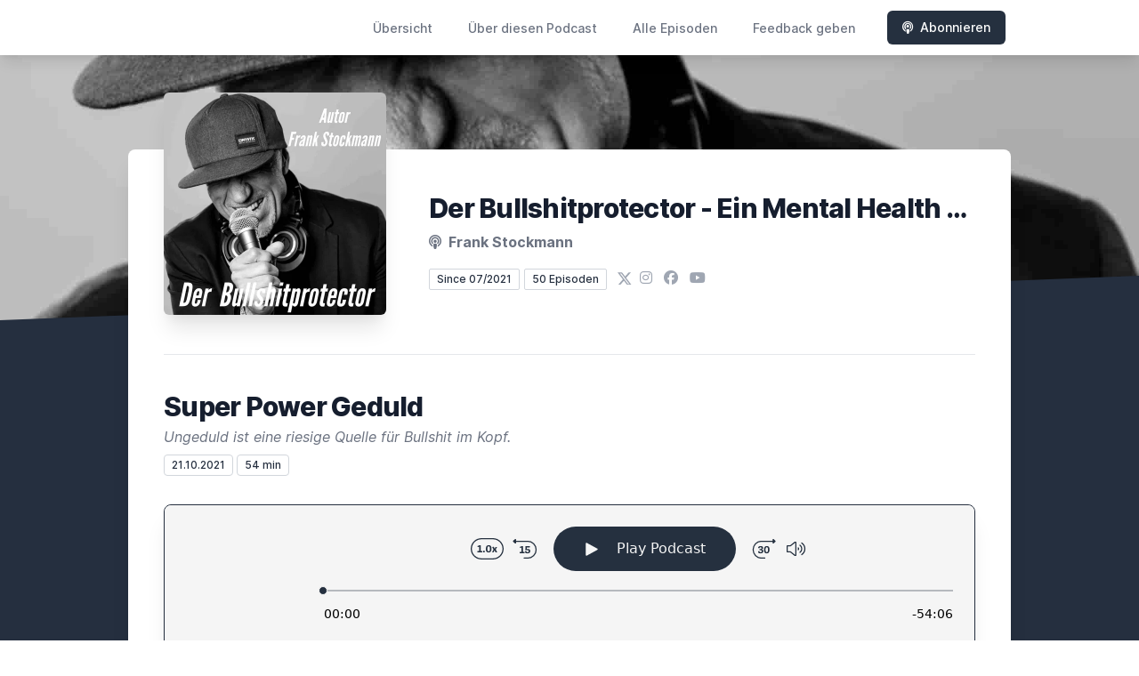

--- FILE ---
content_type: text/html; charset=utf-8
request_url: https://der-bullshitprotector.letscast.fm/episode/super-power-geduld
body_size: 11083
content:
<!DOCTYPE html>
<html lang='de'>
<head>
<meta content='text/html; charset=UTF-8' http-equiv='Content-Type'>
<meta content='width=device-width, initial-scale=1.0' name='viewport'>
<meta content='no-cache' name='turbolinks-cache-control'>
<title>Super Power Geduld | Der Bullshitprotector - Ein Mental Health Podcast </title>
<meta content='In der heutigen Folge 14 möchte ich richtig krass Werbung machen für die Super-Power Geduld. Oder besser gesagt, ich möchte in der Folge LANGSAMKEIT sexy machen. Weil alles immer länger dauert als geplant, brauchen wir die Super-Power Geduld. In dem Podcast erfährst du alles über Geduld und wie du sie trainieren kannst. Ich liebe diese Folge, weil ich endlich das Gefühl bei der Podcast-Produktion habe, jetzt ist alles so wie ich es wollte. Zum Glück hatte ich so viel Geduld. Ich wünsche dir, dass du super viel für deinen Alltag mitnehmen kannst.' name='description'>
<meta content='Mental Health, Mut, Zuversicht, Umgang mit Bullsh*t, Selbstvertrauen, Ungeduld, Geduld, Superpower.' name='keywords'>
<link href='https://letscast.fm/podcasts/der-bullshitprotector-ein-mental-health-podcast-f5d7d075/feed' rel='alternate' title='Der Bullshitprotector - Ein Mental Health Podcast ' type='application/rss+xml'>
<meta content='app-id=1579324197' name='apple-itunes-app'>
<link href='https://der-bullshitprotector.letscast.fm/episode/super-power-geduld' rel='canonical'>
<link rel="icon" type="image/x-icon" href="https://bullshitprotector.de/favicon.ico" />
<link href='https://bcdn.letscast.fm/media/podcast/f5d7d075/artwork-3000x3000.jpg?t=1671259466&amp;width=180&amp;height=180&amp;quality=80&amp;optimizer=image' rel='apple-touch-icon'>
<meta content='https://der-bullshitprotector.letscast.fm/episode/super-power-geduld' property='og:url'>
<meta content='website' property='og:type'>
<meta content='Der Bullshitprotector - Ein Mental Health Podcast ' property='og:site_name'>
<meta content='Super Power Geduld' property='og:title'>
<meta content='In der heutigen Folge 14 möchte ich richtig krass Werbung machen für die Super-Power Geduld. Oder besser gesagt, ich möchte in der Folge LANGSAMKEIT sexy machen. Weil alles immer länger dauert als geplant, brauchen wir die Super-Power Geduld. In dem Podcast erfährst du alles über Geduld und wie du sie trainieren kannst. Ich liebe diese Folge, weil ich endlich das Gefühl bei der Podcast-Produktion habe, jetzt ist alles so wie ich es wollte. Zum Glück hatte ich so viel Geduld. Ich wünsche dir, dass du super viel für deinen Alltag mitnehmen kannst.' property='og:description'>
<meta content='https://bcdn.letscast.fm/media/podcast/f5d7d075/episode/b8f07914/artwork-3000x3000.PNG?t=1634833725&amp;width=1400&amp;height=1400&amp;quality=80' property='og:image'>
<meta content='@StockmannFrank' name='twitter:site'>
<meta content='player' name='twitter:card'>
<meta content='Super Power Geduld' name='twitter:title'>
<meta content='https://der-bullshitprotector.letscast.fm/episode/super-power-geduld?layout=twitter-player' name='twitter:player'>
<meta content='https://lcdn.letscast.fm/media/podcast/f5d7d075/episode/b8f07914.mp3?t=1634832812' name='twitter:player:stream'>
<meta content='audio/mpeg' name='twitter:player:stream:content_type'>
<meta content='440' name='twitter:player:width'>
<meta content='440' name='twitter:player:height'>
<meta content='In der heutigen Folge 14 möchte ich richtig krass Werbung machen für die Super-Power Geduld. Oder besser gesagt, ich möchte in der Folge LANGSAMKEIT sexy machen. Weil alles immer länger dauert als geplant, brauchen wir die Super-Power Geduld. In dem Podcast erfährst du alles über Geduld und wie du sie trainieren kannst. Ich liebe diese Folge, weil ich endlich das Gefühl bei der Podcast-Produktion habe, jetzt ist alles so wie ich es wollte. Zum Glück hatte ich so viel Geduld. Ich wünsche dir, dass du super viel für deinen Alltag mitnehmen kannst.' name='twitter:description'>
<meta content='https://bcdn.letscast.fm/media/podcast/f5d7d075/episode/b8f07914/artwork-3000x3000.PNG?t=1634833725&amp;width=1400&amp;height=1400&amp;quality=80' name='twitter:image'>
<meta name="csrf-param" content="authenticity_token" />
<meta name="csrf-token" content="8IGwCOJmXhOKSW6KbVZ1XXPIOVYwFQKdw64UsBTrYHy5w1TFIevl+h5NhjeGmgMyCDzbzGV3z+CgYAKApVksjg==" />

<link rel="stylesheet" media="screen" href="/packs/css/application-10c23002.css" data-turbolinks-track="reload" />
<script src="/packs/js/site/application-486f59e6c780e42a768f.js" data-turbolinks-track="reload"></script>
<style>
  .border-teal-400, .border-teal-500, .border-teal-700 {
    color: #25303f !important;
  }
  .bg-teal-400 {
    background-color: #25303f !important;
  }
  .bg-teal-600 {
    background-color: #25303f !important;
  }
  .border-teal-400 {
    border-color: #25303f !important;
  }
</style>
</head>
<body>
<nav class='top-0 absolute bg-white z-50 w-full flex flex-wrap items-center justify-between px-2 py-3 navbar-expand-lg shadow-lg'>
<div class='container px-4 mx-auto flex flex-wrap items-center justify-between'>
<div class='w-full relative flex justify-between lg:w-auto lg:static lg:block lg:justify-start cursor-pointer' onclick='toggleNavbar(&#39;collapse-navbar&#39;)'>
<div class='text-gray-500 text-lg font-medium ml-1 lg:hidden'>
Episode
</div>
<button class='cursor-pointer text-xl leading-none px-3 py-1 border border-solid border-transparent rounded bg-transparent block lg:hidden outline-none focus:outline-none'>
<i class='text-gray-500 fas fa-bars'></i>
</button>
</div>
<div class='lg:flex flex-grow items-center lg:bg-transparent lg:shadow-none hidden' id='collapse-navbar'>
<hr class='my-4 lg:hidden'>
<div class='lg:hidden'>
<ul class='mx-auto flex flex-col justify-end list-none' style='max-width: 980px;'>
<li class='flex items-center'>
<a class='text-lg mb-4 lg:mb-0 lg:ml-8 inline-flex items-center px-1 pt-1 border-b-2 border-transparent lg:text-sm font-medium leading-5 hover:border-gray-300 text-gray-500 focus:outline-none focus:border-teal-700 transition duration-150 ease-in-out hover:text-gray-900' href='https://der-bullshitprotector.letscast.fm/'>
Übersicht
</a>
</li>
<li class='flex items-center'>
<a class='text-lg mb-4 lg:mb-0 lg:ml-8 inline-flex items-center px-1 pt-1 border-b-2 border-transparent lg:text-sm font-medium leading-5 hover:border-gray-300 text-gray-500 focus:outline-none focus:border-teal-700 transition duration-150 ease-in-out hover:text-gray-900' href='https://der-bullshitprotector.letscast.fm/about#about'>
Über diesen Podcast
</a>
</li>
<li class='flex items-center'>
<a class='text-lg mb-4 lg:mb-0 lg:ml-8 inline-flex items-center px-1 pt-1 border-b-2 border-transparent lg:text-sm font-medium leading-5 hover:border-gray-300 text-gray-500 focus:outline-none focus:border-teal-700 transition duration-150 ease-in-out hover:text-gray-900' href='https://der-bullshitprotector.letscast.fm/index#episodes'>
Alle Episoden
</a>
</li>
<li class='flex items-center'>
<a class='text-lg mb-4 lg:mb-0 lg:ml-8 inline-flex items-center px-1 pt-1 border-b-2 border-transparent lg:text-sm font-medium leading-5 hover:border-gray-300 text-gray-500 focus:outline-none focus:border-teal-700 transition duration-150 ease-in-out hover:text-gray-900' href='https://der-bullshitprotector.letscast.fm/feedback#feedback'>
Feedback geben
</a>
</li>
<li class='flex items-center'>
<a href='https://der-bullshitprotector.letscast.fm/subscribe#subscribe'>
<button class='subscribe-button mb-4 lg:mb-0 mt-3 lg:mt-0 lg:ml-8 relative inline-flex items-center px-4 py-2 border border-transparent text-sm leading-5 font-medium rounded-md text-white bg-teal-400 shadow-sm hover:bg-teal-500 focus:outline-none focus:border-teal-700 focus:shadow-outline-teal active:bg-teal-700 transition ease-in-out duration-150 cursor-pointer'>
<i class='fas fa-podcast mr-2'></i>
Abonnieren
</button>
</a>
</li>
</ul>
</div>
<div class='hidden lg:block self-center container'>
<ul class='mx-auto flex flex-row justify-end list-none' style='max-width: 980px;'>
<li class='flex items-center'>
<a class='text-lg mb-4 lg:mb-0 lg:ml-8 inline-flex items-center px-1 pt-1 border-b-2 border-transparent lg:text-sm font-medium leading-5 hover:border-gray-300 text-gray-500 focus:outline-none focus:border-teal-700 transition duration-150 ease-in-out hover:text-gray-900' href='https://der-bullshitprotector.letscast.fm/'>
Übersicht
</a>
</li>
<li class='flex items-center'>
<a class='text-lg mb-4 lg:mb-0 lg:ml-8 inline-flex items-center px-1 pt-1 border-b-2 border-transparent lg:text-sm font-medium leading-5 hover:border-gray-300 text-gray-500 focus:outline-none focus:border-teal-700 transition duration-150 ease-in-out hover:text-gray-900' href='https://der-bullshitprotector.letscast.fm/about'>
Über diesen Podcast
</a>
</li>
<li class='flex items-center'>
<a class='text-lg mb-4 lg:mb-0 lg:ml-8 inline-flex items-center px-1 pt-1 border-b-2 border-transparent lg:text-sm font-medium leading-5 hover:border-gray-300 text-gray-500 focus:outline-none focus:border-teal-700 transition duration-150 ease-in-out hover:text-gray-900' href='https://der-bullshitprotector.letscast.fm/index'>
Alle Episoden
</a>
</li>
<li class='flex items-center'>
<a class='text-lg mb-4 lg:mb-0 lg:ml-8 inline-flex items-center px-1 pt-1 border-b-2 border-transparent lg:text-sm font-medium leading-5 hover:border-gray-300 text-gray-500 focus:outline-none focus:border-teal-700 transition duration-150 ease-in-out hover:text-gray-900' href='https://der-bullshitprotector.letscast.fm/feedback'>
Feedback geben
</a>
</li>
<li class='flex items-center'>
<a href='https://der-bullshitprotector.letscast.fm/subscribe'>
<button class='subscribe-button mb-4 lg:mb-0 mt-3 lg:mt-0 lg:ml-8 relative inline-flex items-center px-4 py-2 border border-transparent text-sm leading-5 font-medium rounded-md text-white bg-teal-400 shadow-sm hover:bg-teal-500 focus:outline-none focus:border-teal-700 focus:shadow-outline-teal active:bg-teal-700 transition ease-in-out duration-150 cursor-pointer'>
<i class='fas fa-podcast mr-2'></i>
Abonnieren
</button>
</a>
</li>
</ul>
</div>
<div class='hidden lg:block'></div>
</div>
</div>
</nav>

<div class='mt-13 lg:mt-15' id='root'>
<main>
<section class='relative block bg-gray-100' style='height: 300px;'>
<div class='absolute top-0 w-full h-full bg-center bg-cover' style='background-image: url(&quot;https://bcdn.letscast.fm/media/glvp81bw1ik25udksr4hgq5c8abj?t=1671261175&amp;optimizer=image&amp;quality=90&quot;);'>
<span class='w-full h-full absolute opacity-0 bg-black' id='blackOverlay'></span>
</div>
<div class='top-auto bottom-0 left-0 right-0 w-full absolute pointer-events-none overflow-hidden' style='height: 70px; transform: translateZ(0px);'>
<svg class='absolute bottom-0 overflow-hidden' preserveaspectratio='none' version='1.1' viewbox='0 0 2560 100' x='0' xmlns='http://www.w3.org/2000/svg' y='0'>
<polygon class='text-gray-800 fill-current' points='2560 0 2560 100 0 100'></polygon>
</svg>
</div>
</section>
<section class='relative py-16 bg-gray-800'>
<div class='container mx-auto px-0 md:px-4 max-w-5xl'>
<div class='relative flex flex-col min-w-0 break-words bg-white w-full mb-6 shadow-xl md:rounded-lg -mt-64'>
<div class='px-4 sm:px-10'>
<div class='flex flex-wrap lg:flex-no-wrap justify-center lg:justify-start'>
<div class='relative mb-0' style='min-width: 250px;'>
<a href='https://der-bullshitprotector.letscast.fm/'>
<img alt='Der Bullshitprotector - Ein Mental Health Podcast  Cover' class='podcast-cover shadow-xl h-auto align-middle rounded-md border-none -my-16' height='250' src='https://bcdn.letscast.fm/media/podcast/f5d7d075/artwork-3000x3000.jpg?t=1671259466&amp;optimizer=image&amp;quality=80&amp;height=500&amp;width=500' width='250'>
</a>
</div>
<div class='w-full mt-24 lg:mt-12 text-center overflow-hidden lg:ml-12 lg:text-left lg:my-12'>
<h1 class='podcast-title text-2xl leading-8 font-extrabold tracking-tight text-gray-900 sm:text-3xl sm:leading-9 mb-2 truncate'>
Der Bullshitprotector - Ein Mental Health Podcast
</h1>
<div class='leading-normal mt-0 mb-4 text-gray-500 font-bold text-xs md:text-base'>
<i class='fas fa-podcast mr-1 text-gray-500 text-xs md:text-base'></i>
Frank Stockmann
</div>
<div class='flex flex-col lg:flex-row justify-start'>
<div class='lg:mr-2'>
<span class='badge inline-flex items-center px-2 rounded-sm text-xs font-medium bg-white text-gray-800 border border-gray-300 py-0.5'>
Since 07/2021
</span>
<a href='https://der-bullshitprotector.letscast.fm/index'>
<span class='badge inline-flex items-center px-2 rounded-sm text-xs font-medium bg-white text-gray-800 border border-gray-300 py-0.5'>
50 Episoden
</span>
</a>
</div>
<div class='mt-2 lg:mt-0'>
<a class='social-icon ml-1 text-gray-400 hover:text-gray-500' href='https://x.com/StockmannFrank' rel='noopener noreferrer' target='_blank' title='X'>
<span class='sr-only'>X</span>
<svg class='h-4 w-4 inline mb-1' fill='currentColor' viewbox='0 0 300 217'>
<path d='m236 0h46l-101 115 118 156h-92.6l-72.5-94.8-83 94.8h-46l107-123-113-148h94.9l65.5 86.6zm-16.1 244h25.5l-165-218h-27.4z'></path>
</svg>
</a>
<a class='social-icon mx-1 text-gray-400 hover:text-gray-500' href='https://instagram.com/der_bullshitprotector_podcast' rel='noopener noreferrer' target='_blank' title='Instagram'>
<span class='sr-only'>Instagram</span>
<i class='fab fa-instagram text-base'></i>
</a>
<a class='social-icon mx-1 text-gray-400 hover:text-gray-500' href='https://www.facebook.com/profile.php?id=100070680761661' rel='noopener noreferrer' target='_blank' title='Facebook'>
<span class='sr-only'>Facebook</span>
<i class='fab fa-facebook text-base'></i>
</a>
<a class='social-icon mx-1 text-gray-400 hover:text-gray-500' href='https://www.youtube.com/channel/UC7qbYfhoJnyDnO4Rt45K77A' rel='noopener noreferrer' target='_blank' title='YouTube'>
<span class='sr-only'>YouTube</span>
<i class='fab fa-youtube text-base'></i>
</a>
</div>
</div>
</div>
</div>
<div id='content'>
<div class='mt-6 py-10 border-t border-gray-200'>
<div class='flex flex-wrap justify-center'>
<div class='w-full'>
<h1 class='text-2xl leading-8 font-extrabold tracking-tight text-gray-900 sm:text-3xl sm:leading-9'>
Super Power Geduld
</h1>
<p class='mt-1 text-gray-500 italic text-md truncate'>
Ungeduld ist eine riesige Quelle für Bullshit im Kopf.
</p>
<p class='text-gray-500 mt-2 mb-8 text-xs md:text-sm'>
<span class='badge inline-flex items-center px-2 rounded text-xs font-medium bg-white text-gray-800 border border-gray-300 py-0.5'>
21.10.2021
</span>
<span class='badge inline-flex items-center px-2 rounded text-xs font-medium bg-white text-gray-800 border border-gray-300 py-0.5'>
54 min
</span>
</p>
<div class='player-container shadow-xl rounded-lg border' style='background-color: #F5F5F5; border-color:#252f3f;'>
<div data-template='/podlove/player/templates/variant-xl-no-title.html?20240301' id='player'></div>
<script>
  window
    .podlovePlayer("#player", {"version":5,"show":{"title":"Der Bullshitprotector - Ein Mental Health Podcast ","subtitle":"Der vermutlich beste Podcast, um dich gegen Kopfkino zu schützen","summary":"\u003cdiv\u003eDieser Podcast macht dich nicht sofort glücklich. In diesem Podcast kritisieren wir niemand und sprechen auch nicht über den \u003cstrong\u003eganzen Bullsh*t in der Welt\u003c/strong\u003e. Wir sprechen nur über den Bullsh*t in unserem eigenen Kopf und wie wir unsere inneren \u003cstrong\u003eDämonen geduldig bändigen\u003c/strong\u003e können. In diesem Podcast bekommst du viele alltagstaugliche Impulse\u0026nbsp;\u003cbr\u003ewie du einen kühlen Kopf behalten kannst, wenn alle anderen durchdrehen.\u0026nbsp;Auf Spotify, Apple Podcast, Google Podcast, Amazon Music und allen anderen Plattformen.\u003c/div\u003e","poster":"https://lcdn.letscast.fm/media/podcast/f5d7d075/artwork-300x300.jpg?t=1671259466","link":"https://bullshitprotector.de"},"title":"Super Power Geduld","subtitle":"Ungeduld ist eine riesige Quelle für Bullshit im Kopf.","summary":"\u003cdiv\u003eIn der heutigen Folge 14 möchte ich richtig krass Werbung machen für die Super-Power Geduld. Oder besser gesagt, ich möchte in der Folge LANGSAMKEIT sexy machen. Weil alles immer länger dauert als geplant, brauchen wir die Super-Power Geduld. In dem Podcast erfährst du alles über Geduld und wie du sie trainieren kannst. Ich liebe diese Folge, weil ich endlich das Gefühl bei der Podcast-Produktion habe, jetzt ist alles so wie ich es wollte. Zum Glück hatte ich so viel Geduld. Ich wünsche dir, dass du super viel für deinen Alltag mitnehmen kannst.\u003c/div\u003e\u003cbr\u003e\u003cbr\u003e\u003cdiv\u003e\u003cstrong\u003eHomepage\u003c/strong\u003e: \u003ca href=\"https://bullshitprotector.de/\"\u003ehttps://bullshitprotector.de\u003c/a\u003e\u0026nbsp;\u003c/div\u003e\u003cdiv\u003e\u003cstrong\u003eInstagram:\u003c/strong\u003e \u003ca href=\"https://www.instagram.com/happytoday.germany\"\u003ehttps://www.instagram.com/happytoday.germany\u003c/a\u003e\u0026nbsp;\u003c/div\u003e\u003cdiv\u003e\u003cstrong\u003eLinkedIn\u003c/strong\u003e:\u003ca href=\"https://www.linkedin.com/in/frank-stockmann-36b386aa\"\u003ehttps://www.linkedin.com/in/frank-stockmann-36b386aa\u003c/a\u003e\u0026nbsp;\u003c/div\u003e\u003cdiv\u003e\u003cstrong\u003eYouTube:\u003c/strong\u003e \u003ca href=\"https://www.youtube.com/channel/UCUQq7qF7ycv6TAskZB4G2BQ\"\u003ehttps://www.youtube.com/channel/UCUQq7qF7ycv6TAskZB4G2BQ\u003c/a\u003e\u0026nbsp;\u003c/div\u003e\u003cdiv\u003e\u003cstrong\u003eTwitter:\u003c/strong\u003e \u003ca href=\"https://twitter.com/stockmannfrank\"\u003ehttps://twitter.com/stockmannfrank\u003c/a\u003e\u0026nbsp;\u003c/div\u003e\u003cdiv\u003e\u003cstrong\u003eFacebook:\u003c/strong\u003e \u003ca href=\"https://www.facebook.com/profile.php?id=100070680761661\"\u003ehttps://www.facebook.com/profile.php?id=100070680761661\u003c/a\u003e\u0026nbsp;\u003c/div\u003e\u003cdiv\u003e\u003cstrong\u003eTikTok:\u003c/strong\u003e \u003ca href=\"https://www.tiktok.com/frankstockmann\"\u003ehttps://www.tiktok.com/frankstockmann\u003c/a\u003e\u0026nbsp;\u003c/div\u003e\u003cdiv\u003e\u003cstrong\u003eXING: \u003c/strong\u003e\u003ca href=\"https://www.xing.com/profile/Frank_Stockmann6/cv\"\u003ehttps://www.xing.com/profile/Frank_Stockmann6/cv\u003c/a\u003e\u0026nbsp;\u003c/div\u003e","publicationDate":"2021-10-21T18:00:00.000+02:00","poster":"https://lcdn.letscast.fm/media/podcast/f5d7d075/episode/b8f07914/artwork-300x300.PNG?t=1634833725","duration":"00:54:06","link":"https://der-bullshitprotector.letscast.fm/episode/super-power-geduld","audio":[{"url":"https://lcdn.letscast.fm/media/podcast/f5d7d075/episode/b8f07914.mp3?t=1634832812","size":51930174,"title":"MP3 Audio (mp3)","mimeType":"audio/mpeg"}],"visibleComponents":["controlChapters","controlSteppers","episodeTitle","poster","progressbar","showTitle","subtitle","tabAudio","tabChapters","tabFiles","tabShare","tabInfo","tabTranscripts"],"files":[],"chapters":[],"contributors":[],"transcripts":[],"subscribe-button":{"feed":"https://letscast.fm/podcasts/der-bullshitprotector-ein-mental-health-podcast-f5d7d075/feed","clients":[{"id":"apple-podcasts","service":"1579324197"},{"id":"deezer","service":"2817632"},{"id":"spotify","service":"62cUIg3FCcwwY96PdsEUVa"},{"id":"youtube","service":"UC7qbYfhoJnyDnO4Rt45K77A"},{"id":"amazon-music","service":"aae2e968-7b2a-4b9d-9270-f5cbe65df85d"},{"id":"downcast"},{"id":"overcast"},{"id":"podcast-addict"},{"id":"rss","service":"https://letscast.fm/podcasts/der-bullshitprotector-ein-mental-health-podcast-f5d7d075/feed"}]},"share":{"channels":["twitter","facebook","linkedin","xing","pinterest","whats-app","link","mail"],"outlet":"/share.html","sharePlaytime":true},"features":{"persistTab":false,"persistPlaystate":false}}, {"base":"/podlove/player/","activeTab":null,"theme":{"tokens":{"brand":"#E64415","brandDark":"#25303f","brandDarkest":"#1A3A4A","brandLightest":"#F5F5F5","shadeDark":"#807E7C","shadeBase":"#807E7C","contrast":"#000","alt":"#fff"},"fonts":{}},"subscribe-button":{"feed":"https://letscast.fm/podcasts/der-bullshitprotector-ein-mental-health-podcast-f5d7d075/feed","clients":[{"id":"apple-podcasts","service":"1579324197"},{"id":"deezer","service":"2817632"},{"id":"spotify","service":"62cUIg3FCcwwY96PdsEUVa"},{"id":"youtube","service":"UC7qbYfhoJnyDnO4Rt45K77A"},{"id":"amazon-music","service":"aae2e968-7b2a-4b9d-9270-f5cbe65df85d"},{"id":"downcast"},{"id":"overcast"},{"id":"podcast-addict"},{"id":"rss","service":"https://letscast.fm/podcasts/der-bullshitprotector-ein-mental-health-podcast-f5d7d075/feed"}]},"playlist":[{"title":"Bye Bye Selbsthilfe-Ratgeber","config":"https://letscast.fm/podcasts/der-bullshitprotector-ein-mental-health-podcast-f5d7d075/episodes/bye-bye-selbsthilfe-ratgeber/player.json","duration":"00:42:45"},{"title":"Manifestieren im Leistungssport?","config":"https://letscast.fm/podcasts/der-bullshitprotector-ein-mental-health-podcast-f5d7d075/episodes/manifestieren-im-leistungssport/player.json","duration":"00:54:19"},{"title":"Lässt sich Lässigkeit trainieren?","config":"https://letscast.fm/podcasts/der-bullshitprotector-ein-mental-health-podcast-f5d7d075/episodes/laesst-sich-laessigkeit-trainieren/player.json","duration":"00:49:44"},{"title":"Believe","config":"https://letscast.fm/podcasts/der-bullshitprotector-ein-mental-health-podcast-f5d7d075/episodes/believe/player.json","duration":"00:54:06"},{"title":"Irgendwas stimmt hier nicht?!","config":"https://letscast.fm/podcasts/der-bullshitprotector-ein-mental-health-podcast-f5d7d075/episodes/irgendwas-stimmt-hier-nicht/player.json","duration":"00:46:17"},{"title":"Umgang mit seelischen Schmerzen","config":"https://letscast.fm/podcasts/der-bullshitprotector-ein-mental-health-podcast-f5d7d075/episodes/umgang-mit-seelischen-schmerzen/player.json","duration":"00:50:06"},{"title":"Fluch dich gesund!","config":"https://letscast.fm/podcasts/der-bullshitprotector-ein-mental-health-podcast-f5d7d075/episodes/fluch-dich-gesund-d9f6f8dc-bffe-4799-a35f-62cbf6248246/player.json","duration":"00:41:44"},{"title":"Just do it?","config":"https://letscast.fm/podcasts/der-bullshitprotector-ein-mental-health-podcast-f5d7d075/episodes/just-do-it/player.json","duration":"00:48:45"},{"title":"Fehler ehrlich zugeben?","config":"https://letscast.fm/podcasts/der-bullshitprotector-ein-mental-health-podcast-f5d7d075/episodes/fehler-ehrlich-zugeben/player.json","duration":"00:34:57"},{"title":"Radikale Zuversicht !?","config":"https://letscast.fm/podcasts/der-bullshitprotector-ein-mental-health-podcast-f5d7d075/episodes/radikale-zuversicht/player.json","duration":"00:59:59"},{"title":"SIXPACKMIND","config":"https://letscast.fm/podcasts/der-bullshitprotector-ein-mental-health-podcast-f5d7d075/episodes/sixpackmind/player.json","duration":"00:38:10"},{"title":"Mentaltraining im Tennis","config":"https://letscast.fm/podcasts/der-bullshitprotector-ein-mental-health-podcast-f5d7d075/episodes/mentaltraining-im-tennis/player.json","duration":"00:38:10"},{"title":"Umgang mit Extremsituationen","config":"https://letscast.fm/podcasts/der-bullshitprotector-ein-mental-health-podcast-f5d7d075/episodes/umgang-mit-extremsituationen/player.json","duration":"00:37:40"},{"title":"Aufgeben oder Weitermachen? ","config":"https://letscast.fm/podcasts/der-bullshitprotector-ein-mental-health-podcast-f5d7d075/episodes/aufgeben-oder-weitermachen/player.json","duration":"00:40:31"},{"title":"Wie hört man auf sein Herz?","config":"https://letscast.fm/podcasts/der-bullshitprotector-ein-mental-health-podcast-f5d7d075/episodes/wie-hoert-man-auf-sein-herz/player.json","duration":"00:38:43"},{"title":"Die Macht der positiven Erwartung","config":"https://letscast.fm/podcasts/der-bullshitprotector-ein-mental-health-podcast-f5d7d075/episodes/die-macht-der-positiven-erwartung/player.json","duration":"00:35:16"},{"title":"Angst \u0026 Angstmacher","config":"https://letscast.fm/podcasts/der-bullshitprotector-ein-mental-health-podcast-f5d7d075/episodes/angst-angstmacher/player.json","duration":"00:32:13"},{"title":"Das große Nerven flattern","config":"https://letscast.fm/podcasts/der-bullshitprotector-ein-mental-health-podcast-f5d7d075/episodes/das-grosse-nerven-flattern/player.json","duration":"00:38:58"},{"title":"Atme dich frei","config":"https://letscast.fm/podcasts/der-bullshitprotector-ein-mental-health-podcast-f5d7d075/episodes/atme-dich-frei/player.json","duration":"00:36:22"},{"title":"Mut machen - Teil 2","config":"https://letscast.fm/podcasts/der-bullshitprotector-ein-mental-health-podcast-f5d7d075/episodes/mut-machen-teil-2/player.json","duration":"00:32:10"},{"title":"Wir brauchen mehr echte Mutmacher","config":"https://letscast.fm/podcasts/der-bullshitprotector-ein-mental-health-podcast-f5d7d075/episodes/wir-brauchen-mehr-echte-mutmacher/player.json","duration":"00:37:36"},{"title":"Bye Bye Trainingsweltmeister - Teil 4","config":"https://letscast.fm/podcasts/der-bullshitprotector-ein-mental-health-podcast-f5d7d075/episodes/bye-bye-trainingsweltmeister-teil-4/player.json","duration":"00:42:11"},{"title":"Bye Bye Trainingsweltmeister - Teil 3","config":"https://letscast.fm/podcasts/der-bullshitprotector-ein-mental-health-podcast-f5d7d075/episodes/bye-bye-trainingsweltmeister-teil-3/player.json","duration":"00:36:31"},{"title":"Bye Bye Trainingsweltmeister - Teil 2","config":"https://letscast.fm/podcasts/der-bullshitprotector-ein-mental-health-podcast-f5d7d075/episodes/bye-bye-trainingsweltmeister-teil-2/player.json","duration":"00:31:04"},{"title":"Bye Bye Trainingsweltmeister - Teil 1","config":"https://letscast.fm/podcasts/der-bullshitprotector-ein-mental-health-podcast-f5d7d075/episodes/bye-bye-trainingsweltmeister-teil-1/player.json","duration":"00:30:40"},{"title":"Meine Freundin wurde vergewaltigt","config":"https://letscast.fm/podcasts/der-bullshitprotector-ein-mental-health-podcast-f5d7d075/episodes/meine-freundin-wurde-vergewaltigt/player.json","duration":"00:51:07"},{"title":"Was ich von C-Date für 2022 gelernt habe","config":"https://letscast.fm/podcasts/der-bullshitprotector-ein-mental-health-podcast-f5d7d075/episodes/was-ich-von-c-date-fuer-2022-gelernt-habe/player.json","duration":"00:27:58"},{"title":"Weihnachten ist das, was wir daraus machen","config":"https://letscast.fm/podcasts/der-bullshitprotector-ein-mental-health-podcast-f5d7d075/episodes/weihnachten-ist-das-was-wir-daraus-machen/player.json","duration":"00:35:07"},{"title":"Vertrauen in schwierigen Zeiten","config":"https://letscast.fm/podcasts/der-bullshitprotector-ein-mental-health-podcast-f5d7d075/episodes/vertrauen-in-schwierigen-zeiten/player.json","duration":"00:33:08"},{"title":"Vom Vizeweltmeister zum Weltmeister","config":"https://letscast.fm/podcasts/der-bullshitprotector-ein-mental-health-podcast-f5d7d075/episodes/vom-vizeweltmeister-zum-weltmeister/player.json","duration":"01:45:04"},{"title":"Soll ich ihr verzeihen?","config":"https://letscast.fm/podcasts/der-bullshitprotector-ein-mental-health-podcast-f5d7d075/episodes/soll-ich-ihr-verzeihen/player.json","duration":"00:32:48"},{"title":"Esoterik!?","config":"https://letscast.fm/podcasts/der-bullshitprotector-ein-mental-health-podcast-f5d7d075/episodes/esoterik/player.json","duration":"00:40:03"},{"title":"Happier than ever?","config":"https://letscast.fm/podcasts/der-bullshitprotector-ein-mental-health-podcast-f5d7d075/episodes/happier-than-ever/player.json","duration":"00:33:05"},{"title":"Was willst du wirklich?","config":"https://letscast.fm/podcasts/der-bullshitprotector-ein-mental-health-podcast-f5d7d075/episodes/was-willst-du-wirklich/player.json","duration":"00:34:58"},{"title":"Haben wir wirklich eine Wahl?","config":"https://letscast.fm/podcasts/der-bullshitprotector-ein-mental-health-podcast-f5d7d075/episodes/haben-wir-wirklich-eine-wahl/player.json","duration":"00:37:21"},{"title":"Zweifel als Stärke","config":"https://letscast.fm/podcasts/der-bullshitprotector-ein-mental-health-podcast-f5d7d075/episodes/zweifel-als-staerke/player.json","duration":"00:34:31"},{"title":"Bye Bye Absagenfrust","config":"https://letscast.fm/podcasts/der-bullshitprotector-ein-mental-health-podcast-f5d7d075/episodes/bye-bye-absagenfrust/player.json","duration":"00:35:19"},{"title":"Das F-Wort","config":"https://letscast.fm/podcasts/der-bullshitprotector-ein-mental-health-podcast-f5d7d075/episodes/das-f-wort/player.json","duration":"00:32:18"},{"title":"Bye bye Ungeduld","config":"https://letscast.fm/podcasts/der-bullshitprotector-ein-mental-health-podcast-f5d7d075/episodes/bye-bye-ungeduld/player.json","duration":"00:22:23"},{"title":"Das erste Mal","config":"https://letscast.fm/podcasts/der-bullshitprotector-ein-mental-health-podcast-f5d7d075/episodes/das-erste-mal/player.json","duration":"01:06:47"},{"title":"Selbstvertrauen","config":"https://letscast.fm/podcasts/der-bullshitprotector-ein-mental-health-podcast-f5d7d075/episodes/selbstvertrauen/player.json","duration":"00:53:58"},{"title":"Authentizität ist mega geil","config":"https://letscast.fm/podcasts/der-bullshitprotector-ein-mental-health-podcast-f5d7d075/episodes/authentizitaet-ist-mega-geil/player.json","duration":"00:52:39"},{"title":"Be real or fake","config":"https://letscast.fm/podcasts/der-bullshitprotector-ein-mental-health-podcast-f5d7d075/episodes/be-real-or-fake/player.json","duration":"00:32:42"},{"title":"Never give up oder f**k it?","config":"https://letscast.fm/podcasts/der-bullshitprotector-ein-mental-health-podcast-f5d7d075/episodes/never-give-up-oder-f-k-it/player.json","duration":"00:24:04"},{"title":"Klima Angst oder Klima Zuversicht Teil 2","config":"https://letscast.fm/podcasts/der-bullshitprotector-ein-mental-health-podcast-f5d7d075/episodes/klima-angst-oder-klima-zuversicht-teil-2/player.json","duration":"00:31:41"},{"title":"Klima Angst oder Klima Zuversicht?","config":"https://letscast.fm/podcasts/der-bullshitprotector-ein-mental-health-podcast-f5d7d075/episodes/klima-angst-oder-klima-zuversicht/player.json","duration":"00:34:30"},{"title":"Macht uns Zeichen setzen glücklicher?","config":"https://letscast.fm/podcasts/der-bullshitprotector-ein-mental-health-podcast-f5d7d075/episodes/macht-uns-zeichen-setzen-gluecklicher/player.json","duration":"00:34:52"},{"title":"Bullsh*tprotector, was?","config":"https://letscast.fm/podcasts/der-bullshitprotector-ein-mental-health-podcast-f5d7d075/episodes/bullsh-tprotector-was/player.json","duration":"00:26:32"},{"title":"Happy Today? - Kontonummer","config":"https://letscast.fm/podcasts/der-bullshitprotector-ein-mental-health-podcast-f5d7d075/episodes/happy-today-kontonummer/player.json","duration":"00:01:56"}],"share":{"channels":["twitter","facebook","linkedin","xing","pinterest","whats-app","link","mail"],"outlet":"/share.html","sharePlaytime":true},"features":{"persistTab":false,"persistPlaystate":false}})
    .then(store => {
      store.subscribe(() => {
        // console.log(store.getState());
      });
    });
</script>
<noscript>
<div class='m-4'>
<audio controls='true' preload='none' style='width:100%;'>
<source src='https://lcdn.letscast.fm/media/podcast/f5d7d075/episode/b8f07914.mp3?t=1634832812' type='audio/mpeg'>
</audio>
</div>
</noscript>
</div>
<section id='summary'>
<h2 class='mt-8 text-xl font-extrabold tracking-tight sm:text-2xl'>
<i class='fa fa-sticky-note text-gray-800 mr-1' style=''></i>
Zusammenfassung &amp; Show Notes
</h2>
<div class='mt-8 text-lg leading-relaxed text-gray-800'>
<div class='mt-4 show-notes'>
<div>In der heutigen Folge 14 möchte ich richtig krass Werbung machen für die Super-Power Geduld. Oder besser gesagt, ich möchte in der Folge LANGSAMKEIT sexy machen. Weil alles immer länger dauert als geplant, brauchen wir die Super-Power Geduld. In dem Podcast erfährst du alles über Geduld und wie du sie trainieren kannst. Ich liebe diese Folge, weil ich endlich das Gefühl bei der Podcast-Produktion habe, jetzt ist alles so wie ich es wollte. Zum Glück hatte ich so viel Geduld. Ich wünsche dir, dass du super viel für deinen Alltag mitnehmen kannst.</div><br><div>
<strong>Homepage</strong>: <a href="https://bullshitprotector.de/">https://bullshitprotector.de</a> </div><div>
<strong>Instagram:</strong> <a href="https://www.instagram.com/happytoday.germany">https://www.instagram.com/happytoday.germany</a> </div><div>
<strong>LinkedIn</strong>:<a href="https://www.linkedin.com/in/frank-stockmann-36b386aa">https://www.linkedin.com/in/frank-stockmann-36b386aa</a> </div><div>
<strong>YouTube:</strong> <a href="https://www.youtube.com/channel/UCUQq7qF7ycv6TAskZB4G2BQ">https://www.youtube.com/channel/UCUQq7qF7ycv6TAskZB4G2BQ</a> </div><div>
<strong>Twitter:</strong> <a href="https://twitter.com/stockmannfrank">https://twitter.com/stockmannfrank</a> </div><div>
<strong>Facebook:</strong> <a href="https://www.facebook.com/profile.php?id=100070680761661">https://www.facebook.com/profile.php?id=100070680761661</a> </div><div>
<strong>TikTok:</strong> <a href="https://www.tiktok.com/frankstockmann">https://www.tiktok.com/frankstockmann</a> </div><div>
<strong>XING: </strong><a href="https://www.xing.com/profile/Frank_Stockmann6/cv">https://www.xing.com/profile/Frank_Stockmann6/cv</a> </div>
</div>
</div>
</section>
<div class='text-center mt-8'>
<a href='https://der-bullshitprotector.letscast.fm/index'>
<button class='relative inline-flex items-center px-4 py-2 border border-transparent text-sm leading-5 font-medium rounded-md text-white bg-teal-400 shadow-sm hover:bg-teal-500 focus:outline-none focus:border-teal-700 focus:shadow-outline-teal active:bg-teal-700 transition ease-in-out duration-150 cursor-pointer'>
Alle 50 Episoden aufrufen
</button>
</a>
</div>
<div class='mt-16 -mx-4 md:-mx-10 sm:px-8 bg-gradient-to-b from-gray-100' id='feedback'>
<div class='w-full'>

</div>
<div class='relative'>
<div class='absolute inset-0'>
<div class='absolute inset-y-0 left-0'></div>
</div>
<div class='relative w-full mx-auto lg:grid lg:grid-cols-5'>
<div class='py-8 px-4 sm:px-6 lg:col-span-2 lg:px-8 xl:pr-12'>
<div class='max-w-lg mx-auto'>
<h2 class='text-2xl leading-8 font-extrabold tracking-tight text-gray-900 sm:text-3xl sm:leading-9'>
Feedback geben
</h2>
<div class='mt-3 text-lg leading-relaxed text-gray-800 show-notes'>
<div>Dir gefällt der Podcast und Du möchtest das mal loswerden? Du hast Tipps für neue Themen oder magst über den Inhalt bestimmter Folgen diskutieren? Dann wähle im Formular die jeweilige Episode aus und schreib uns eine Nachricht. Vielen Dank für Dein Feedback!</div>
</div>
</div>
</div>
<div class='py-8 px-4 sm:px-6 lg:col-span-3 lg:px-8 xl:pl-12'>
<div class='max-w-lg mx-auto lg:max-w-none'>
<script src="https://challenges.cloudflare.com/turnstile/v0/api.js" async="async" defer="defer"></script>
<form class="grid grid-cols-1 row-gap-6" id="new_feedback" action="/add_feedback" accept-charset="UTF-8" method="post"><input type="hidden" name="authenticity_token" value="1LU/cdPlJECmqViHtyxnFJbbfNeyryRMm1ntmMEmr8hM9Rf8FCX6Ha31bOu/kkWS7Q1agZsm2icWkKBNWToyGA==" /><input id='ct' name='ct' type='hidden' value='RGY0a0xhMTc2ODk1ODM2MDEyZFZrZ2E=
'>
<div>
<label class='sr-only' for='name'>
Name
</label>
<div class='relative rounded-md shadow-sm'>
<input placeholder="Name" class="form-input block w-full py-3 px-4 placeholder-gray-500 transition ease-in-out duration-150" type="text" name="feedback[name]" id="feedback_name" />

</div>
</div>
<div>
<label class='sr-only' for='email'>
E-Mail-Adresse
</label>
<div class='relative rounded-md shadow-sm'>
<input placeholder="E-Mail-Adresse" class="form-input block w-full py-3 px-4 placeholder-gray-500 transition ease-in-out duration-150" type="email" name="feedback[email]" id="feedback_email" />

</div>
</div>
<div>
<label class='sr-only' for='episode'>Episode</label>
<div class='relative rounded-md shadow-sm'>
<select class='block form-select w-full transition duration-150 ease-in-out sm:text-sm sm:leading-5' id='episode' name='feedback[episode]'>
<option>
Keine Episode ausgewählt
</option>
<option value='bye-bye-selbsthilfe-ratgeber'>Bye Bye Selbsthilfe-Ratgeber</option>
<option value='manifestieren-im-leistungssport'>Manifestieren im Leistungssport?</option>
<option value='laesst-sich-laessigkeit-trainieren'>Lässt sich Lässigkeit trainieren?</option>
<option value='believe'>Believe</option>
<option value='irgendwas-stimmt-hier-nicht'>Irgendwas stimmt hier nicht?!</option>
<option value='umgang-mit-seelischen-schmerzen'>Umgang mit seelischen Schmerzen</option>
<option value='fluch-dich-gesund-d9f6f8dc-bffe-4799-a35f-62cbf6248246'>Fluch dich gesund!</option>
<option value='just-do-it'>Just do it?</option>
<option value='fehler-ehrlich-zugeben'>Fehler ehrlich zugeben?</option>
<option value='radikale-zuversicht'>Radikale Zuversicht !?</option>
<option value='sixpackmind'>SIXPACKMIND</option>
<option value='mentaltraining-im-tennis'>Mentaltraining im Tennis</option>
<option value='umgang-mit-extremsituationen'>Umgang mit Extremsituationen</option>
<option value='aufgeben-oder-weitermachen'>Aufgeben oder Weitermachen? </option>
<option value='wie-hoert-man-auf-sein-herz'>Wie hört man auf sein Herz?</option>
<option value='die-macht-der-positiven-erwartung'>Die Macht der positiven Erwartung</option>
<option value='angst-angstmacher'>Angst &amp; Angstmacher</option>
<option value='das-grosse-nerven-flattern'>Das große Nerven flattern</option>
<option value='atme-dich-frei'>Atme dich frei</option>
<option value='mut-machen-teil-2'>Mut machen - Teil 2</option>
<option value='wir-brauchen-mehr-echte-mutmacher'>Wir brauchen mehr echte Mutmacher</option>
<option value='bye-bye-trainingsweltmeister-teil-4'>Bye Bye Trainingsweltmeister - Teil 4</option>
<option value='bye-bye-trainingsweltmeister-teil-3'>Bye Bye Trainingsweltmeister - Teil 3</option>
<option value='bye-bye-trainingsweltmeister-teil-2'>Bye Bye Trainingsweltmeister - Teil 2</option>
<option value='bye-bye-trainingsweltmeister-teil-1'>Bye Bye Trainingsweltmeister - Teil 1</option>
<option value='meine-freundin-wurde-vergewaltigt'>Meine Freundin wurde vergewaltigt</option>
<option value='was-ich-von-c-date-fuer-2022-gelernt-habe'>Was ich von C-Date für 2022 gelernt habe</option>
<option value='weihnachten-ist-das-was-wir-daraus-machen'>Weihnachten ist das, was wir daraus machen</option>
<option value='vertrauen-in-schwierigen-zeiten'>Vertrauen in schwierigen Zeiten</option>
<option value='vom-vizeweltmeister-zum-weltmeister'>Vom Vizeweltmeister zum Weltmeister</option>
<option value='soll-ich-ihr-verzeihen'>Soll ich ihr verzeihen?</option>
<option value='esoterik'>Esoterik!?</option>
<option value='happier-than-ever'>Happier than ever?</option>
<option value='was-willst-du-wirklich'>Was willst du wirklich?</option>
<option value='haben-wir-wirklich-eine-wahl'>Haben wir wirklich eine Wahl?</option>
<option value='zweifel-als-staerke'>Zweifel als Stärke</option>
<option selected value='super-power-geduld'>Super Power Geduld</option>
<option value='bye-bye-absagenfrust'>Bye Bye Absagenfrust</option>
<option value='das-f-wort'>Das F-Wort</option>
<option value='bye-bye-ungeduld'>Bye bye Ungeduld</option>
<option value='das-erste-mal'>Das erste Mal</option>
<option value='selbstvertrauen'>Selbstvertrauen</option>
<option value='authentizitaet-ist-mega-geil'>Authentizität ist mega geil</option>
<option value='be-real-or-fake'>Be real or fake</option>
<option value='never-give-up-oder-f-k-it'>Never give up oder f**k it?</option>
<option value='klima-angst-oder-klima-zuversicht-teil-2'>Klima Angst oder Klima Zuversicht Teil 2</option>
<option value='klima-angst-oder-klima-zuversicht'>Klima Angst oder Klima Zuversicht?</option>
<option value='macht-uns-zeichen-setzen-gluecklicher'>Macht uns Zeichen setzen glücklicher?</option>
<option value='bullsh-tprotector-was'>Bullsh*tprotector, was?</option>
<option value='happy-today-kontonummer'>Happy Today? - Kontonummer</option>
</select>
</div>
</div>
<div>
<label class='sr-only' for='message'>
Nachricht
</label>
<div class='relative rounded-md shadow-sm'>
<textarea placeholder="Nachricht" rows="4" class="form-input block w-full py-3 px-4 placeholder-gray-500 transition ease-in-out duration-150" name="feedback[message]" id="feedback_message">
</textarea>

<div class="website_url_1768958360"><style media="screen">.website_url_1768958360 {position:absolute!important;top:-9999px;left:-9999px;}</style><label for="feedback_website_url">If you are a human, ignore this field</label><input type="text" name="feedback[website_url]" id="feedback_website_url" autocomplete="off" tabindex="-1" /></div>
</div>
</div>
<div>
<label class='sr-only' for='captcha_answer'>Spam Captcha</label>
<div class='relative rounded-md shadow-sm'>
<select class='block form-select w-full transition duration-150 ease-in-out sm:text-sm sm:leading-5' id='question' name='feedback[captcha_answer]'>
<option>
Spam-Schutz: Wie lautet der Name des Podcasts?
</option>
<option value='Der einzigartige Podcast'>Der einzigartige Podcast</option>
<option value='Bobo Blümchen'>Bobo Blümchen</option>
<option value='Toller Eckhart'>Toller Eckhart</option>
<option value='Der Bullshitprotector - Ein Mental Health Podcast '>Der Bullshitprotector - Ein Mental Health Podcast </option>
<option value='Gemischtes Mett'>Gemischtes Mett</option>
<option value='Baywatch Köln'>Baywatch Köln</option>
</select>
</div>
</div>
<div>
<p class='text-xs mb-4 text-gray-600'>
Mit einem Klick auf "Nachricht absenden" erklärst Du Dich damit einverstanden, dass wir Deine Daten zum Zwecke der Beantwortung Deiner Anfrage verarbeiten dürfen. Die Verarbeitung und der Versand Deiner Anfrage an uns erfolgt über den Server unseres Podcast-Hosters LetsCast.fm. Eine Weitergabe an Dritte findet nicht statt. Hier kannst Du die <a href="https://letscast.fm/privacy" target="_blank" rel="noopener noreferrer" class="font-medium underline">Datenschutzerklärung & Widerrufshinweise</a> einsehen.
</p>
<div class="cloudflare-turnstile"><div class="cf-turnstile" data-sitekey="0x4AAAAAAAA5ED8OOaJt34-2" data-size="regular" data-action="other" data-theme="auto"></div></div>
<span class='inline-flex rounded-md shadow-sm'>
<button name="button" type="submit" class="relative inline-flex items-center px-4 py-2 border border-transparent text-sm leading-5 font-medium rounded-md text-white bg-teal-400 shadow-sm hover:bg-teal-500 focus:outline-none focus:border-teal-700 focus:shadow-outline-teal active:bg-teal-700 transition ease-in-out duration-150 cursor-pointer" data-disable-with="loading...">Nachricht absenden</button>
</span>
</div>
</form></div>
</div>
</div>
</div>
<div class='w-full'>
<div class='max-w-screen-xl mx-auto py-12 px-4 sm:px-6 lg:py-16 lg:px-8 lg:flex lg:items-center lg:justify-between'>
<div class='flex flex-col'>
<span class='text-yellow-300 text-xl sm:text-2xl'>★★★★★</span>
<h2 class='text-2xl leading-9 font-extrabold tracking-tight text-gray-900 sm:text-3xl sm:leading-10'>
Gefällt Dir die Show?
<br>
<span class='border-teal-400'>
Bewerte sie jetzt auf Apple Podcasts
</span>
</h2>
</div>
<div class='mt-4 flex lg:flex-shrink-0 lg:mt-0'>
<div class='inline-flex rounded-md shadow'>
<a href='https://podcasts.apple.com/us/podcast/der-bullshitprotector/id1579324197' rel='noopener noreferrer' target='_blank'>
<button class='relative inline-flex items-center px-4 py-2 border border-transparent text-sm leading-5 font-medium rounded-md text-white bg-teal-400 shadow-sm hover:bg-teal-500 focus:outline-none focus:border-teal-700 focus:shadow-outline-teal active:bg-teal-700 transition ease-in-out duration-150 cursor-pointer'>
Rezension schreiben
</button>
</a>
</div>
</div>
</div>
</div>

</div>
</div>
</div>
</div>

</div>
</div>
</div>
</div>
</section>
</main>
<div class='bg-gray-100'>
<div class='max-w-screen-xl mx-auto py-12 px-4 overflow-hidden sm:px-6 lg:px-8'>
<nav class='-mx-5 -my-2 flex flex-wrap justify-center'>
</nav>
<div class='mt-8 flex justify-center'>
<a class='social-icon mx-2 text-gray-400 hover:text-gray-500' href='https://x.com/StockmannFrank' rel='noopener noreferrer' target='_blank' title='X'>
<span class='sr-only'>X</span>
<svg class='h-5 w-5 inline mb-1' fill='currentColor' viewbox='0 0 300 217'>
<path d='m236 0h46l-101 115 118 156h-92.6l-72.5-94.8-83 94.8h-46l107-123-113-148h94.9l65.5 86.6zm-16.1 244h25.5l-165-218h-27.4z'></path>
</svg>
</a>
<a class='social-icon mx-3 text-gray-400 hover:text-gray-500' href='https://instagram.com/der_bullshitprotector_podcast' rel='noopener noreferrer' target='_blank' title='Instagram'>
<span class='sr-only'>Instagram</span>
<i class='fab fa-instagram text-2xl'></i>
</a>
<a class='social-icon mx-3 text-gray-400 hover:text-gray-500' href='https://www.facebook.com/profile.php?id=100070680761661' rel='noopener noreferrer' target='_blank' title='Facebook'>
<span class='sr-only'>Facebook</span>
<i class='fab fa-facebook text-2xl'></i>
</a>
<a class='social-icon mx-3 text-gray-400 hover:text-gray-500' href='https://www.youtube.com/channel/UC7qbYfhoJnyDnO4Rt45K77A' rel='noopener noreferrer' target='_blank' title='YouTube'>
<span class='sr-only'>YouTube</span>
<i class='fab fa-youtube text-2xl'></i>
</a>
<a class='social-icon mx-3 text-gray-400 hover:text-gray-500' href='https://open.spotify.com/show/62cUIg3FCcwwY96PdsEUVa' rel='noopener noreferrer' target='_blank' title='Spotify'>
<span class='sr-only'>Spotify</span>
<i class='fab fa-spotify text-2xl'></i>
</a>
</div>
<div class='mt-8'>
<p class='text-center text-base leading-6 text-gray-600'>
2026 - Frank Stockmann
</p>
</div>
<div class='mt-12'>
<p class='text-center text-base leading-6 text-gray-600' style='font-size:11px;'>
<a href='https://letscast.fm' rel='noopener noreferrer' target='_blank' title='LetsCast.fm - Dein Podcast-Hoster für Spotify &amp; Co.'>
Hosted by
<i class='fa fa-microphone'></i>
LetsCast.fm
</a>
<br>
<a href='https://letscast.fm/podcast-erstellen' rel='noopener noreferrer' target='_blank' title='Deinen eigenen Podcast erstellen'>
<u>Deinen eigenen Podcast erstellen</u>
</a>
</p>
</div>
</div>
</div>
</div>

<script>
  function toggleNavbar(collapseID) {
    document.getElementById(collapseID).classList.toggle("hidden");
    document.getElementById(collapseID).classList.toggle("block");
  }
</script>
</body>
</html>
